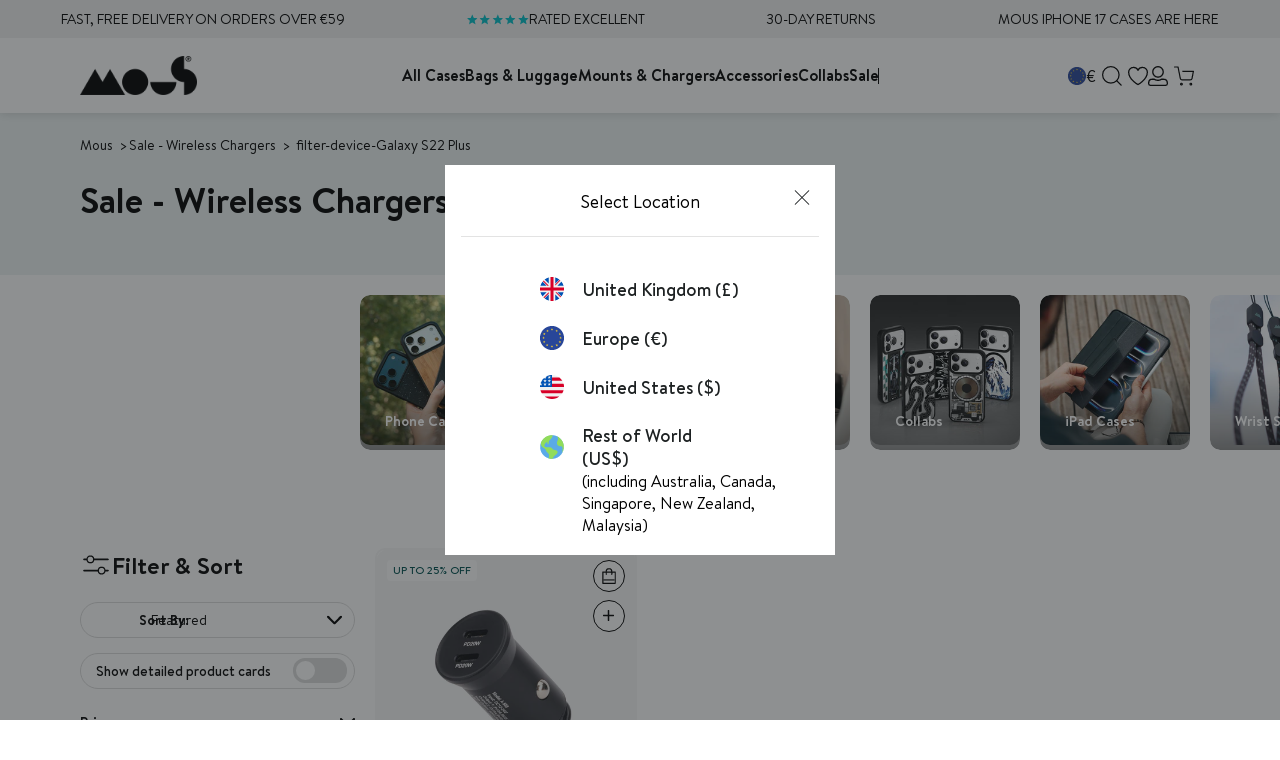

--- FILE ---
content_type: text/html; charset=utf-8
request_url: https://app.abconvert.io/api/shipping/config
body_size: -337
content:
{"country":"US","expirationTime":1769136946324,"customScript":null}

--- FILE ---
content_type: application/javascript; charset=utf-8
request_url: https://try.abtasty.com/ac19374cdc64aaf585e581ef1bfcf1a3/recos.8efe08b231628726d382.js
body_size: 9532
content:
(globalThis.webpackChunktag=globalThis.webpackChunktag||[]).push([[889],{678(e,t,r){"use strict";r.d(t,{grimoire:()=>f});let n=null;var i=r(648);const o=(...e)=>t=>e.reduce((e,t)=>t(e),t);var s=r(4952);const a=(e,t)=>new Set([...e].filter(e=>!t.has(e))),c=e=>t=>Object.assign({},t,{name:e,log(){return(0,i.fH)(this),this}}),d=(e,t)=>r=>Object.assign({},r,{dependencies:new Set(e??[]),dependents:new Set(t??[]),addDependents(e){return this.dependents=(0,s.K)(this.dependents,new Set(e)),this},removeDependents(e){return this.dependents=a(this.dependents,new Set(e)),this}}),p=({name:e,dependencies:t,dependents:r,...n})=>o(c(e),d(t,r))({...n}),u=e=>t=>Object.assign({},t,{_value:undefined,value(){return this._value},resolve(t){return this._value=e?e(t):void 0,this}}),m=({name:e,resolve:t,dependencies:r,dependents:n,...i})=>o(c(e),d(r,n),u(t))({...i});m.of=([e,t])=>{const{resolve:r,dependencies:i}=n.of(t);return m({name:e,resolve:r,dependencies:i})};const l=e=>{const t=new Map,{set:r,get:n,has:o}=t,s=Object.assign(t,{set(e){return r.bind(this)(e.name,e),this},get(e){const t=n.bind(this);return"string"==typeof e?t(e):e.name?t(e.name):void 0},has(e){const t=o.bind(this);return"string"==typeof e?t(e):!!e.name&&t(e.name)},log(){return(0,i.fH)([...this]),this}});return e?.map(s.set),s},h=e=>{const t=l(),{set:r}=t,n=Object.assign(t,{traverse(e,t=!0,r=!1,n=new Set){const i=[],o=new Set(n),s=e=>n=>{const a=e.get(n);a&&!o.has(n)&&(r&&[...a.dependencies].map(s(e)),i.push(a),o.add(n),t&&[...a.dependents].map(s(e)))};return s(this)(e),i},set(e,t=p){const{name:n,dependencies:i}=e,o=this.get(e);if(o){[...a(o.dependencies,i)].map(e=>this.get(e)?.removeDependents(n)),e.addDependents(o.dependents)}return[...i].map(e=>{this.has(e)?this.get(e).addDependents(new Set([n])):this.set(t({name:e,dependents:new Set([n])}))}),r.bind(this)(e)}});return e?.map(e=>n.set(e)),n},v=e=>{const t=h(),{set:r}=t,n=Object.assign(t,{set(e){return r.bind(this)(e,m),this.resolve.bind(this)(e),this},resolve(e){const t=this.get(e);if(void 0===t)return;const r=t.value();return t.resolve(this),t.value()!==r&&[...t.dependents].map(this.resolve.bind(this)),this},value(e){return this.get(e)?.value()},log(e=!1){return(0,i.Jn)(!0,Object.fromEntries([...this].map(([t,r])=>[t,e?{resolve:r.resolve,value:r.value(),dependencies:[...r.dependencies].toString(),dependents:[...r.dependents].toString()}:r.value()?.toString()]))),this}});return e?.map(e=>n.set(e)),n},f=async()=>{if(!await(async(e=!1)=>{try{if(e||!n){const e=await Promise.resolve().then(r.bind(r,7373)).then(e=>e.formula);if(!e)throw new Error("Formula module is not available");if("function"!=typeof e)throw new Error("Formula module is not a function");n=e}return!0}catch(e){return n=null,!1}})())throw new Error("Failed to load formula");return(e=[])=>{const t=v(),r=Object.assign(t,{push(...e){return e.map(m.of).map(this.set.bind(this)),this}});return r.push(...e),r}}},825(e,t,r){"use strict";r.d(t,{initializeRecos:()=>p});var n=r(9578),i=r(81),o=r(648),s=r(6332),a=r(6381),c=r(8353);const d="recos",p=async e=>{try{const t=await r(8739)(`./${i.o0.recos}/${i.Q$.recosCustom}${i.Y0.typescript}`).then(({custom:e})=>e).catch(e=>{throw new Error("failed to load custom.ts recos file")}),o=await Promise.resolve().then(r.bind(r,4997)),p=await Promise.resolve().then(r.bind(r,9793)),u=await o.Recos([...window[c.S8][d]??window[d]??[],...Object.entries({...p,...t,...e})]);(0,c.y0)(d,u),(0,s.X8)([d],[c.S8,d]),(new a.k).dispatchCustomEvent(n.u.Name.recosLoaded,{recos:u}),window.dispatchEvent(new CustomEvent("recos_loaded",{detail:{recos:u}}))}catch(e){(0,o.vV)(`Failed to initialize R&M module: ${e}`)}}},3133(e,t,r){"use strict";r.d(t,{custom:()=>n});const n={getId:e=>e.dataset.productId,getPageId:()=>document.querySelector("#main-product .product-form .product-price").dataset.productId,getLastVariable:e=>e.pop()?.data??"",getCartItems:e=>{const t=[];return e.cart.items.forEach(e=>{t.push(e.product_id)}),t},returnConfig:()=>{const e=window.location.hostname;return"uk.mous.co"==e?{id:1019,authorization:"eyJhbGciOiJIUzI1NiIsInR5cCI6IkpXVCJ9.eyJzaXRlX2lkIjoxMDE5LCJpYXQiOjE3NDI5MDI4ODUsImp0aSI6InN0cFdSTkM5RWJJaUgzY013REs4R1JyM2hSUnZVYU0xbHpRdkgwTHJGY00ifQ.5GxYCnOK10gymUoI2eQilHt6MuIF43swxsWhR7zMA98"}:"eu.mous.co"==e?{id:1033,authorization:"eyJhbGciOiJIUzI1NiIsInR5cCI6IkpXVCJ9.eyJzaXRlX2lkIjoxMDMzLCJpYXQiOjE3NDU1ODU0NTAsImp0aSI6InpoYnNka0RpMF9CMERCYlB2N1p6MkxGaXloOS1rZlg5WWZhVm16MTQ2eXMifQ.IjDH3q5RYxresOIGyekt4mHxGV09eSE1FnAUrmPcG0o"}:"www.mous.co"==e?{id:1038,authorization:"eyJhbGciOiJIUzI1NiIsInR5cCI6IkpXVCJ9.eyJzaXRlX2lkIjoxMDM4LCJpYXQiOjE3NDU1ODU1MDksImp0aSI6IkdHQTR6cDJsQ3NoVU5UV3hzZjJJME5kMTNXbnUyUTJWY0FUcEVUMXdVbFEifQ.7m9NdsHa4MY-fX6ppsw9FPf6ApX8qHO9wQ3W5TUI3aI"}:"row.mous.co"==e?{id:1039,authorization:"eyJhbGciOiJIUzI1NiIsInR5cCI6IkpXVCJ9.eyJzaXRlX2lkIjoxMDM5LCJpYXQiOjE3NDU1ODU1ODcsImp0aSI6ImhIUENETEg3VTFHUkh4dENyNmZZalI5X2s3QXh1X1JxaURvM3RoLTJUcEUifQ.WimmKhw0hiDwkCEBXf6FR5J9mn6JobS69R1usmhTIVI"}:"dev.mous.co"==e?{id:1040,authorization:"eyJhbGciOiJIUzI1NiIsInR5cCI6IkpXVCJ9.eyJzaXRlX2lkIjoxMDQwLCJpYXQiOjE3NDU1ODU2MTgsImp0aSI6IlY2bUxPeXVkV192QXRJMC1GUUdLNTJyaUlTdHpNVGw1dVRwWUljenRINkUifQ.q_2EEKqltvsZzm1FpKLH0RKh-IZ0yHEh5bQSK8AQKhk"}:void 0}}},4466(e){"use strict";e.exports={}},4952(e,t,r){"use strict";r.d(t,{K:()=>n});const n=(...e)=>new Set(e.map(e=>[...e]).flat())},4997(e,t,r){"use strict";r.r(t),r.d(t,{Recos:()=>c});var n=r(6767),i=r(3830),o=r(9206);const s=["id"],a=(e,t,r)=>{const{id:n,authorization:s}=r.value("site")||"";return r.value("fetchRecoInfos$")(n,s,e).pipe((0,i.T)(({variables:e})=>{const t={};return e?.map(e=>{t[e]=r.value(e)}),t}),(0,o.Z)(i=>r.value("fetchRecosBuilderReco")(i,t,n,e,s)))},c=async(e=[])=>{const t=(await Promise.resolve().then(r.bind(r,678)).then(e=>e.grimoire()).then(e=>e))([]),i={[Symbol.iterator]:t[Symbol.iterator].bind(t),get grimoire(){return t},get all(){return t.value("recos")},push(...e){return t.push(...e),this},variable$:e=>t.value(e),variable(e){const t=this.variable$(e);return t?(0,n._)(t):void 0},reco:(e,{forced_required_input_variables:r={},fields:i=s}={})=>{const o=t.value("site")?a(e,i,t):t.value(e)(r??{});return o?(0,n._)(o):void 0},reco$:(e,{forced_required_input_variables:r={},fields:n=s}={})=>t.value("site")?a(e,n,t):t.value(e)(r??{}),audience(e,t){const r=this.audience$(e,t);return r?(0,n._)(r):void 0},audience$:(e,r)=>t.value("getAudienceGroup")(e,r)};return e?.[Symbol.iterator]&&i.push(...e),i}},7373(e,t,r){"use strict";r.d(t,{formula:()=>S});var n=r(4952);const i=(...e)=>t=>e.every(e=>t.hasOwnProperty(e)),o=Object.getOwnPropertyNames,s=e=>t=>Object.fromEntries(Object.entries(t).map(([t,r],n)=>[t,e(r,t,n)])),a=e=>"object"==typeof e,c=e=>a(e)&&1===o(e).length,d=e=>"string"==typeof e;var p=r(8689);const u="#",m=e=>c(e)&&o(e)[0]===u,l=e=>({[u]:o(e)[0]}),h=e=>d(e)&&e.startsWith(u),v=e=>`${u}${e}`,f=e=>e.slice(1),b=e=>d(e)&&!h(e),y=e=>e.toString(),w=i("dependencies","resolve"),g=p.I,_=e=>S({resolve:t=>t.value(e),dependencies:new Set([e]),flat:()=>y(e)}),I=e=>S({resolve:t=>e}),O=(e=>(...t)=>e.find(([e,r])=>e(...t))?.[1](...t))([[w,({resolve:e,dependencies:t=new Set,iter:r,flat:n})=>S({resolve:e,dependencies:t,iter:r,flat:n})],[e=>!a(e)&&!d(e),I],[h,e=>S({resolve:t=>f(e),flat:()=>v(e)})],[b,_],[g,()=>S({resolve:e=>({})})],[e=>Array.isArray(e),e=>{if(0===e.length)return S({resolve:e=>[]});return(e=>S({resolve:t=>e.map(({resolve:e})=>e(t)),dependencies:(0,n.K)(...e.map(({dependencies:e})=>e)),iter:e[Symbol.iterator].bind(e),flat:()=>[...e].map(({flat:e})=>e())}))(e.map(S.of))}],[m,e=>S({resolve:t=>Object.values(e)[0],flat:()=>l(e)})],[e=>c(e)&&h(o(e)[0]),e=>{const t=o(e)[0],r=f(t),n=S.of(e[t]);return(e=>t=>S({resolve:r=>({[e]:t.resolve(r)}),dependencies:t.dependencies,flat:()=>({[v(e)]:t.flat()})}))(r)(n)}],[e=>c(e)&&!h(o(e)[0]),e=>{const t=o(e)[0],r=S.of(e[t]);return(e=>t=>t.chain(_(e)))(t)(r)}],[e=>a(e)&&o(e).length>1,e=>(e=>S({resolve:t=>s(({resolve:e})=>e(t))(e),dependencies:(0,n.K)(...Object.values(e).map(({dependencies:e})=>e)),flat:()=>s(({flat:e})=>e())(e)}))(s(S.of)(e))],[e=>!0,I]]),S=({resolve:e,dependencies:t=new Set,iter:r,flat:i})=>({[Symbol.iterator]:r??function*(){yield this},resolve:(t={value:()=>{}},r={})=>{const{onError:n}=r;return((e,t)=>(...r)=>{try{return e(...r)}catch(e){return void("function"==typeof t&&t(e))}})(e,n)(t)},dependencies:t,chain(e){const t=S.of(e),r=(0,n.K)(t.dependencies,this.dependencies),i=t[Symbol.iterator];return S({resolve:e=>(e=>(...t)=>"function"==typeof e?e(...t):e)(t.resolve(e))(...[...this].map(({resolve:t})=>t(e))),dependencies:r,iter:i,flat:()=>({[t.flat().toString()]:this.flat()})})},map(e){return this.chain(t=>S.of(e(t)))},flat:i??e,toString(){return JSON.stringify(this.flat())}});S.isFormula=i("dependencies","resolve"),S.of=O,S.resolve=(e,t)=>S.of(e).resolve(t)},8739(e,t,r){var n={"./recos/config.json":4466,"./recos/custom":3133,"./recos/custom.ts":3133},i={3133:9,4466:3};function o(e){return s(e).then(e=>r.t(e,16|i[e]))}function s(e){return Promise.resolve().then(()=>{if(!r.o(n,e)){var t=new Error("Cannot find module '"+e+"'");throw t.code="MODULE_NOT_FOUND",t}return n[e]})}o.keys=()=>Object.keys(n),o.resolve=s,o.id=8739,e.exports=o},9793(e,t,r){"use strict";r.r(t),r.d(t,{ATInternetConfig:()=>ir,CONDITIONS:()=>V,OPERATORS:()=>z,and:()=>A,applyFunc:()=>k,areAllDefined:()=>x,arrayLength:()=>U,arrayValueAt:()=>H,brevoConfig:()=>er,callOrReturn:()=>L,click$:()=>Nt,clickData$:()=>Jt,connector:()=>Bt,constant$:()=>_t,cssSelector:()=>P,dataLayer$:()=>Ot,dataLayerData$:()=>St,decimals:()=>Q,deepRawTemplateString:()=>G,element$:()=>Ee,elementData$:()=>jt,elements$:()=>h,elementsData$:()=>Et,emptyArray$:()=>Qe,everyMap:()=>W,fetchReco$:()=>ut,fetchRecoInfos$:()=>bt,fetchRecos:()=>ht,fetchRecosBuilderReco:()=>vt,fetched$:()=>Mt,fetchedData$:()=>Rt,forkLatestAll:()=>B,fromLocalStorage$:()=>Yt,fromLocalStorageData$:()=>Gt,fromSessionStorage$:()=>Wt,fromSessionStorageData$:()=>Kt,funcThis:()=>ee,ga4EventsToDataLayer:()=>N,getAudienceGroup:()=>pt,getEndOfClassName:()=>De,getParam:()=>Re,groupBy:()=>te,hasAllProperties:()=>re,identity:()=>ne,ifElse:()=>ie,includes:()=>oe,log:()=>nt,map:()=>se,matomoConfig:()=>tr,nameIs:()=>Ye,nameIsIn:()=>Ge,numberEquals:()=>ae,objectMap:()=>ce,on:()=>it,parseJson:()=>de,pipe:()=>pe,pipeOn:()=>Ke,prop:()=>ue,props:()=>me,querySelector:()=>le,rawTemplateString:()=>Y,reco:()=>lt,recosEvents$:()=>Ct,regexMatch:()=>he,requests$:()=>Lt,requestsData$:()=>Xt,returnTrue:()=>_e,rxjs_filter:()=>He,rxjs_first:()=>Xe,rxjs_from:()=>Ue,rxjs_fromFetch:()=>Fe,rxjs_map:()=>qe,rxjs_merge:()=>ke,rxjs_mergeMap:()=>Le,rxjs_mergeWith:()=>xe,rxjs_pipe:()=>Ze,rxjs_shareReplay:()=>ze,rxjs_switchMap:()=>Pe,rxjs_tap:()=>Ve,sendAddToCartItems:()=>rt,setAttribute:()=>ve,storeVariableAs:()=>ct,storedVariables$:()=>qt,storedVariablesData$:()=>zt,strictlyOver:()=>fe,stringIs:()=>be,substraction:()=>ye,sum:()=>we,switchCaseMap:()=>ge,tapWindowFunction:()=>ot,toDecimals:()=>Oe,toFunc:()=>Be,toInt:()=>Ie,toString:()=>Se,union:()=>je,uniq:()=>Te,uniqueDataSortedByTimestamp:()=>We,updateElement:()=>Me,variable:()=>wt,windowLocation$:()=>Vt,windowLocationData$:()=>Zt,windowProperty$:()=>Pt,windowPropertyData$:()=>Qt});var n=r(9910),i=r(3830),o=r(2241),s=r(5174),a=r(9206),c=r(352),d=r(7955),p=r(9925),u=r(6723);const m=(e=document.documentElement,t={attributes:!0,childList:!0,characterData:!0,subtree:!0})=>new p.c(r=>{const n=new MutationObserver(e=>{r.next(e)});n.observe(e,t);return()=>{n.disconnect()}}).pipe((0,u.u)(),(0,a.Z)(e=>(0,s.H)(e)));function l(e,t=document.documentElement){return t.matches(e)?(0,s.H)([t]):(0,s.H)([...t.querySelectorAll(e)])}function h(e,t=!0){if(void 0!==e)return(0,n.h)(l(e,document.documentElement),function(e){return m().pipe((0,a.Z)(e=>(0,s.H)(e.addedNodes)),(0,c.p)(e=>1===e.nodeType),(0,a.Z)(t=>l(e,t)))}(e),function(e){return m().pipe((0,a.Z)(e=>(0,s.H)("attributes"===e.type?[e.target]:[])),(0,c.p)(e=>1===e.nodeType),(0,a.Z)(t=>t.matches(e)?(0,s.H)([t]):(0,s.H)([])))}(e)).pipe((e=>t=>e?t.pipe((0,d.S)(({set:e,c:t},r)=>({set:new Set([...e,r]),c:e.has(r)?void 0:r}),{set:new Set,c:void 0}),(0,a.Z)(({set:e,c:t})=>void 0!==t?(0,s.H)([t]):(0,s.H)([]))):t)(t))}var v=r(4106);const f=e=>[...e.childNodes].reduce((e,t)=>[...e,t,...t.nodeType===Node.ELEMENT_NODE&&t.childNodes.length>0?f(t):[]],[]),b=e=>t=>t in(e.dataset??{}),y=e=>(e=>t=>e.every(b(t)))(e.required),w=e=>t=>{const r=e.dataset?.[t];return r?{[t]:r}:{}},g=e=>t=>{const r=e.optionnal;if(void 0===r)return{};const n={},i=f(t);return r.forEach(e=>{const r=[t,...i].find((e=>t=>t instanceof HTMLElement&&b(t)(e))(e));r&&Object.assign(n,w(r)(e))}),n},_=e=>t=>{const r=(e=>t=>{const r=e.required;return Object.assign({},...r.map(w(t)))})(e)(t),n=g(e)(t),i=(e=>t=>{const r=e.children;if(void 0===r)return{};const n=Object.fromEntries(Object.entries(r).map(([e,t])=>[`${e}s`,[]])),i=f(t);return Object.entries(r).forEach(([e,t])=>{i.forEach(r=>{y(t)(r)&&!n[`${e}s`].some(e=>JSON.stringify(e)===JSON.stringify(_(t)(r)))&&n[`${e}s`].push(_(t)(r))})}),n})(e)(t);return{...r,...n,...i}},I=e=>t=>{const r={},n=(e=>[...function*(e){for(;e=e.parentNode;)yield e}(e)])(t);return Object.entries(e).forEach(([e,i])=>{const o=[t,...n].find(y(i));o&&(r[e]=_(i)(o))}),r},O={required:["recoDebug"]},S={required:["itemId"],optionnal:["itemName","itemCategory","itemPrice","itemBrand","itemImgLink","itemCategory","itemCategory2","itemCategory3","itemCategory5","itemVariant","affiliation","discount","coupon"]},j={required:["recoId"],optionnal:["recoName"],children:{item:S}};const T=(0,a.Z)(e=>(0,v.R)(e,"click").pipe((0,i.T)(()=>e))),$=h("[data-reco-click]").pipe(T,(0,i.T)(e=>({name:`${e.dataset?.recoClick??""}`,data:I({reco:j,item:S,debugMode:O})(e)}))),E=h("[data-reco-id]").pipe((0,i.T)(e=>({name:"show",data:I({reco:j,debugMode:O})(e)}))),M=({name:e,data:t})=>({event_name:"ab_recos",data:{reco_name:t.reco?.recoName??"",reco_id:t.reco?.recoId??"",action_id:e,item_id:t.item?.itemId??"",item_ids:t.reco?.items?JSON.stringify(t.reco.items.map(e=>e.itemId)):""}}),R=({event_name:e,data:t},r="dataLayer")=>{const n={event:`ab_recos_${window.crypto.randomUUID()}`,recos:{...t,non_interaction:!1}};void 0===window[r]&&(window[r]=[]),window[r].push(n)};var D=r(2845);const N=(e,t)=>e?(0,n.h)($,E).pipe((0,i.T)(M),(0,o.M)(e=>{(0,D.Vn)(D.rv.rm_private_data)?R(e,t):(0,D.T$)(D.rv.rm_private_data,()=>{R(e,t)})})).subscribe():void 0;var J=r(4816),C=r(2013);const A=(...e)=>e.every(e=>e),k=(e,t)=>e(t),x=(...e)=>e.every(e=>void 0!==e),H=e=>t=>Array.isArray(t)?t[e]:void 0,U=e=>Array.isArray(e)?e.length:0,L=e=>(...t)=>"function"==typeof e?e(...t):e;var X=function(e){return e.begins_with="begins_with",e.ends_with="ends_with",e.contains="contains",e}(X||{}),q=function(e){return e.tag_is="tag_is",e.id_is="id_is",e.class="class",e}(q||{});const z={[X.begins_with]:e=>`^='${e}'`,[X.contains]:e=>`*='${e}'`,[X.ends_with]:e=>`$='${e}'`},V={[q.tag_is]:e=>e,[q.id_is]:e=>`#${e}`,[q.class]:(e,t)=>z[t]?`[class${z[t](e)}]`:""},Z=({condition:e,operator:t,operand:r})=>V[e]?V[e](r,t):"",F=e=>e.map(Z).join(""),P=(...e)=>e.map(F).join(", "),Q=e=>Number(Math.round(Number(e.toString()+"e2"))+"e-2").toFixed(2).slice(-2),Y=e=>t=>{const r=e.split(/\$\{(?!\d)[\wæøåÆØÅ]*\}/),n=(e.match(/[^{\}]+(?=})/g)||[]).map(e=>t[e]||(void 0===t[e]?"":t[e]));return String.raw({raw:r},...n)},G=e=>t=>"string"==typeof e?Y(e)(t):Object.fromEntries(Object.entries(e).map(([e,r])=>[Y(e)(t),G(r)(t)])),W=(...e)=>t=>e.every(e=>e(t));var K=r(1305);const B=e=>{const t=Object.entries(e),r=t.map(([e,t])=>t),n=t.map(([e,t])=>e);return(0,s.H)(r).pipe((0,K.A)(),(0,i.T)(e=>Object.fromEntries(e.map((e,t)=>[n[t],e]))))},ee=e=>t=>function(){return e(this)},te=e=>t=>Object.entries(t.reduce((t,r)=>{const n=r[e],i=t[n]?[...t[n],r]:[r];return{...t,[n]:i}},{})),re=(...e)=>t=>e.every(e=>t.hasOwnProperty(e)),ne=e=>e,ie=(e,t,r)=>(...n)=>L(e)(...n)?L(t)(...n):L(r)(...n),oe=e=>t=>t.includes(e),se=e=>t=>t.map(e),ae=e=>t=>e===t,ce=e=>t=>Object.fromEntries(Object.entries(t).map(([t,r],n)=>[t,e(r,t,n)])),de=e=>{try{return JSON.parse(e)}catch{throw Error("The string you provide cannot be parse.")}},pe=(...e)=>(t={})=>e.reduce((e,t)=>"function"==typeof t?t(e):t,t),ue=(e,t=".")=>r=>e.toString().split(t).reduce((e,t)=>e[t],r),me=Object.getOwnPropertyNames,le=e=>t=>t.querySelector(e),he=(e,t)=>r=>{const n=new RegExp(e,t);return r.match(n)},ve=e=>t=>r=>r.setAttribute(e,t),fe=e=>t=>t>e,be=e=>t=>t===e,ye=(e,t)=>new Set([...e].filter(e=>!t.has(e))),we=e=>e.reduce((e,t)=>e+t,0),ge=e=>(...t)=>e.find(([e,r])=>e(...t))?.[1](...t),_e=()=>!0,Ie=e=>Number(Math.round(Number(e.toString()+"e2"))+"e-2").toFixed(2).slice(0,-3),Oe=e=>Number(Math.round(Number(e.toString()+"e2"))+"e-2").toFixed(2),Se=e=>e?.toString(),je=(...e)=>new Set(e.map(e=>[...e]).flat()),Te=e=>[...new Set(e)];var $e=r(6089);const Ee=e=>{if(void 0!==e)return h(e).pipe((0,$e.$)())},Me=(e,t)=>(0,a.Z)((...r)=>Ee(e).pipe((0,o.M)(t(...r)))),Re=e=>t=>new URLSearchParams(t.search).get(e)??"",De=e=>t=>[...t.classList].filter(t=>t.startsWith(e)).map(t=>t.slice(e.length))[0];var Ne=r(1785),Je=r(5681),Ce=r(895),Ae=r(6586);const ke=n.h,xe=Ne.X,He=c.p,Ue=s.H,Le=a.Z,Xe=$e.$,qe=i.T,ze=Je.t,Ve=o.M,Ze=Ce.F,Fe=C.$,Pe=Ae.n,Qe=()=>(0,s.H)([[]]),Ye=e=>({name:t})=>t===e,Ge=(...e)=>({name:t})=>e.includes(t),We=e=>t=>{const r=t.map(({timestamp:e,data:t})=>({timestamp:e,data:t})),n=(e=>t=>t.reduce((t,r)=>{const n=e(r),i=t[n];return void 0===i?{...t,[n]:[r]}:{...t,[n]:[...i,r]}},{}))(({data:e})=>e)(r);return Object.entries(n).map(([t,r])=>{const n=r.map(({timestamp:e})=>new Date(e).getTime());return{data:t,timestamp:new Date("DESC"===e?Math.max(...n):Math.min(...n))}}).sort((t,r)=>"DESC"===e?r.timestamp-t.timestamp:t.timestamp-r.timestamp).map(({data:e})=>e)},Ke=(e,...t)=>e.pipe.apply(e,t),Be=e=>()=>e,et=(...e)=>e.every(e=>void 0!==e),tt=e=>t=>(0,s.H)([t]).pipe((0,i.T)(G(e)),(0,a.Z)(e=>{const{url:r,...n}=e;return(0,C.$)(r,n).pipe((0,i.T)(r=>({item:t,request:e,response:r})))})),rt=e=>t=>{if(!et(e,t))return;const{url:r,body:n}=e;return et(r,n)?t.pipe((0,a.Z)(t=>{const{placement:r}=t.data,{items:n}=r,o=Object.fromEntries(n.map(t=>[t.itemId,tt(e)(t)]));return(0,J.p)(o).pipe((0,i.T)(e=>({name:"added_to_cart_items",data:{placement:r,items:Object.values(e).filter(({response:e})=>e.ok).map(({item:e})=>e)}})))})):void 0},nt=(0,o.M)(e=>console.log(e)),it=(e,t)=>{if(void 0!==e&&(!Array.isArray(e)||et(...e)))return Array.isArray(e)?t((0,n.h)(...e)).subscribe():t(e).subscribe()},ot=e=>(0,o.M)(()=>((e,...t)=>{const r=window[e];if("function"==typeof r)return r(...t)})(e));var st=r(6872);const at=(0,s.H)((0,st.P2)("recos-db",1,{upgrade(e){e.createObjectStore("variables",{autoIncrement:!0}).createIndex("by-name","name")}})).pipe((0,Je.t)()),ct=e=>(0,a.Z)(t=>at.pipe((0,o.M)(r=>r.put("variables",{name:e,data:t,timestamp:(new Date).toISOString()})),(0,i.T)(()=>t)));var dt=r(6767);const pt=(e,t)=>(0,s.H)((0,dt._)(qt(t)).then(r=>0===r.length?fetch("https://abtest.get-potions.com",{headers:{Accept:"application/json","Content-Type":"application/json"},method:"POST",body:JSON.stringify({domain:e,id:t,repartition:[["A",.5],["B",.5]],device:"desktop"})}).then(e=>e.json()).then(e=>(wt({id:t,config:(0,s.H)([{group:e,type:"server"}]),store:!0}),window.dataLayer?.push({event:`ab_recos_${window.crypto.randomUUID()}`,recos:{reco_id:t,action_type:"set_audience",reco_name:e},non_interaction:!1}),e)):r[0].data.group)),ut=({siteId:e,recoId:t,authorization:r})=>n=>(0,s.H)((({siteId:e,recoId:t,authorization:r})=>n=>fetch(`https://client.experiences.get-potions.com/v1/${e}/recos/${t}`,{method:"POST",headers:{"content-type":"application/json",authorization:r??"","Access-Control-Allow-Origin":"*"},body:JSON.stringify(n)}).then(e=>e.json()))({siteId:e,recoId:t,authorization:r})(n)),mt=e=>{if(null!=e){if("string"==typeof e)return"";if("number"==typeof e)return 0;if("boolean"==typeof e)return!1;if(Array.isArray(e))return[];if(e instanceof Map)return new Map;if(e instanceof Set)return new Set;if(e instanceof Date)return new Date(0);if("object"==typeof e)return{}}},lt=({id:e,config:t})=>r=>{if(!x(e,t))return;const{site:n,algorithm:o}=t;if(!x(n,o))return;const a=n.id,{authorization:c}=n,d=ce(e=>Array.isArray(e)?e:[e])(r),p={...o.required,...d};if(!x(a,p))return;const u=ut({siteId:a,recoId:e,authorization:c});return x(...Object.values(p))?0===Object.values(p).length?(0,s.H)([{}]).pipe((0,Ae.n)(u)):B(p).pipe((0,i.T)(ce((e,t)=>(0,D.Vn)(D.rv.rm_private_data)?"ARRAY_ITEM_ID"===o.types[t]?Array.isArray(e)?e:[e]:e:mt("ARRAY_ITEM_ID"===o.types[t]?Array.isArray(e)?e:[e]:e))),(0,Ae.n)(u)):void 0},ht=e=>fetch(`https://client.experiences.get-potions.com/v1/${e.id}/recos`,{method:"GET",headers:{"content-type":"application/json","Access-Control-Allow-Origin":"*",authorization:e.authorization?.replace("#","")??""}}).then(e=>e.json()).then(t=>t.recos?.map(({id:t,required_input_variables:r})=>{const n=r?Object.keys(r):void 0,i=void 0===n||0===n.length?{}:1===n.length?{[`#${n[0]}`]:n[0]}:n.map(e=>({[e]:e})).reduce((e,t)=>({...e,...t}),{});return{[t]:{reco:{id:`#${t}`,config:{site:e,algorithm:{id:"#",required:i,types:{"#":{...r}}}}}}}}).reduce((e,t)=>({...e,...t}),{},{})),vt=(e,t,r,n,o)=>{const a=e=>(0,C.$)(`https://uc-info.eu.abtasty.com/v1/reco/${r}/recos/${n}?variables=${JSON.stringify(e)}&fields=${JSON.stringify(t)}`,{headers:{authorization:o},selector:e=>e.json()});if(x(...Object.values(e)))return 0===Object.values(e).length?(0,s.H)([{}]).pipe((0,Ae.n)(a)):B(e).pipe((0,i.T)(ce((e,t)=>(0,D.Vn)(D.rv.rm_private_data)?e:mt(e))),(0,Ae.n)(a))};var ft=r(2765);const bt=(e,t,r)=>(0,C.$)(`https://uc-info.eu.abtasty.com/v1/reco/${e}/recos/${r}/infos`,{headers:{authorization:t},selector:e=>e.ok?e.json():(0,ft.of)()}),yt=new Map,wt=({id:e,config:t,store:r=!0})=>{if(x(e,t))return r&&!yt.has(e)&&((0,D.Vn)(D.rv.rm_private_data)?gt(e,t):(0,D.T$)(D.rv.rm_private_data,()=>gt(e,t))),t},gt=(e,t)=>{yt.set(e,t.pipe(ct(e)).subscribe())},_t=e=>(0,s.H)([e]),It=new p.c(e=>{if(void 0===window.dataLayer)return()=>{};const{push:t}=window.dataLayer;return window.dataLayer.push=function(...r){const n=[].slice.call(r,0);return r.forEach(t=>e.next({name:"dataLayer_push",data:t})),t.apply(window.dataLayer,n)},()=>{window.dataLayer.push=t}}).pipe((0,u.u)());function Ot(e){if(void 0!==e)return(0,n.h)(new p.c(e=>{window.dataLayer?.map(t=>{e.next({name:"dataLayer_from",data:t})})}),It).pipe((0,c.p)(e))}const St=(e,t)=>void 0!==t?Ot(e)?.pipe((0,i.T)(t)):void 0,jt=(e,t)=>void 0!==t?Ee(e)?.pipe((0,i.T)(t)):void 0;var Tt=r(7128),$t=r(8866);const Et=(e,t)=>void 0!==t?h(e)?.pipe((0,a.Z)(e=>m(e).pipe((0,i.T)(()=>e),(0,Tt.Z)(e))),(0,i.T)(t),(0,$t.F)()):void 0,Mt=e=>{if(!et(e))return;const{url:t,format:r,...n}=e;return et(t,r)?(0,C.$)("function"==typeof t?t():t,{...n,selector:e=>e[r]()}):void 0},Rt=(e,t)=>void 0!==t?Mt(e)?.pipe((0,i.T)(t)):void 0,Dt=(0,a.Z)(e=>(0,v.R)(e,"click").pipe((0,i.T)(()=>e))),Nt=e=>h(e).pipe(Dt),Jt=(e,t)=>Nt(e).pipe((0,i.T)(t)),Ct={"#":(0,n.h)($,E)};var At=r(3629);const kt=new p.c(e=>{const t=window.fetch;return window.fetch=function(r,o){const a={url:"string"!=typeof r?r.url:r,method:o?.method??"string"!=typeof r?r?.method:"GET",body:o?.body??r?.body??""},c=new AbortController,d=o?.signal??c.signal,p={...o,signal:d};return t.apply(this,[r,p]).then(t=>(d.aborted?c.abort():e.next((0,n.h)((0,v.R)(d,"abort").pipe((0,i.T)(()=>({name:"fetch_aborted",data:{}})),(0,At.s)(1)),(0,s.H)(t.clone().text()).pipe((0,i.T)(e=>({name:"fetch_response",data:{type:"fetch",response:e,status:t?.status,...a}})),(0,At.s)(1))).pipe((0,At.s)(1))),t)).catch(t=>{throw e.error(t),t})},()=>{}}).pipe((0,u.u)(),(0,a.Z)(e=>e));kt.subscribe();const xt=kt,Ht=new p.c(e=>{const{open:t,send:r}=XMLHttpRequest.prototype;return XMLHttpRequest.prototype.open=function(...e){return[this._method,this._url]=e,t.apply(this,e)},XMLHttpRequest.prototype.send=function(...t){const[o]=t;return e.next((0,n.h)((0,s.H)([{name:"xhr_send",data:{type:"XHR",method:this._method,url:this._url,body:o,response:this.response??"",status:this.status}}]),(0,v.R)(this,"load").pipe((0,i.T)(e=>({name:"xhr_load",data:{type:"XHR",method:this._method,url:this._url,body:o,response:this.response,status:this.status}}))))),r.apply(this,t)},()=>{XMLHttpRequest.prototype.open=t,XMLHttpRequest.prototype.send=r}}).pipe((0,u.u)(),(0,a.Z)(e=>e));Ht.subscribe();const Ut=Ht,Lt=e=>{if(void 0!==e)return(0,n.h)(xt,Ut).pipe((0,c.p)(e))},Xt=(e,t)=>void 0!==t?Lt(e)?.pipe((0,i.T)(t)):void 0,qt=e=>at.pipe((0,a.Z)(t=>(0,s.H)(t.getAllFromIndex("variables","by-name",e)))),zt=(e,t)=>void 0!==t?qt(e).pipe((0,i.T)(t)):void 0,Vt=e=>{if(void 0!==e)return(0,n.h)((0,s.H)([window.location]),new p.c(e=>{const t=history.pushState;history.pushState=(r,n,i)=>{t.apply(history,[r,n,i]),e.next(document.location)}}),new p.c(e=>{const t=history.replaceState;history.replaceState=(r,n,i)=>{t.apply(history,[r,n,i]),e.next(document.location)}})).pipe((0,c.p)(e))},Zt=(e,t)=>void 0!==t?Vt(e)?.pipe((0,i.T)(t),(0,$t.F)()):void 0;let Ft;const Pt=e=>new p.c(t=>(window[e]?t.next(window[e]):Object.defineProperty(window,e,{set:e=>{Ft=e,t.next(e)},get:()=>Ft}),()=>{})).pipe((0,u.u)()),Qt=(e,t)=>void 0!==t?Pt(e)?.pipe((0,i.T)(t)):void 0,Yt=e=>{const t=window.localStorage.getItem(e);return(0,s.H)([t])},Gt=(e,t)=>void 0!==t?Yt(e)?.pipe((0,i.T)(t)):void 0,Wt=e=>{const t=window.sessionStorage.getItem(e);return(0,s.H)([t])},Kt=(e,t)=>void 0!==t?Wt(e)?.pipe((0,i.T)(t)):void 0,Bt=({id:e,config:t})=>{if(x(e,t))return t},er=({site:e,viewingItems$:t,purchasingItems$:r,addingToCartItem$:s,brevoEmail$:c,otherVariables$:d={}})=>{if(!x(e,t,r,s,c))return;const u=c.pipe((0,o.M)(c=>{(0,n.h)(t.pipe((0,a.Z)(e=>(zt("viewing_item",e=>We("DESC")(e))??new p.c).pipe((0,i.T)(e=>({email:c,event_name:"viewed_items",event:e,is_views:!0}))))),s.pipe((0,a.Z)(e=>(zt("adding_to_cart_item",e=>We("DESC")(e))??new p.c)?.pipe((0,i.T)(e=>({email:c,event_name:"cart_items",event:e.map(e=>({id:e})),is_cart_update:!0}))))),r.pipe((0,i.T)(e=>({email:c,event_name:"purchase",event:"",is_purchase:!0}))),...Object.entries(d).map(([e,t])=>t.pipe((0,i.T)(t=>({email:c,event_name:e,event:t||[]}))))).pipe((0,o.M)(t=>{try{fetch(`https://api.merch.get-potions.com/api/track/${e.id}/brevo/event`,{headers:{"content-type":"application/json"},body:JSON.stringify(t),method:"POST"})}catch(e){throw new Error(e)}})).subscribe()}));return(0,D.Vn)(D.rv.rm_private_data)?u.subscribe():(0,D.T$)(D.rv.rm_private_data,()=>u.subscribe()),u},tr=({matomoWindowProperty:e})=>{if(!x(e))return;const t=(0,s.H)([window[e]||""]).pipe((0,o.M)(e=>(0,n.h)($,E).pipe((0,i.T)(rr),(0,o.M)(({event_name:t,data:r})=>{e?.push(["trackEvent",`ab_recos_${r.reco_id}`,r.action_id,r.item_id])})).subscribe()));return(0,D.Vn)(D.rv.rm_private_data)?t.subscribe():(0,D.T$)(D.rv.rm_private_data,()=>t.subscribe()),t},rr=({name:e,data:t})=>({event_name:"ab_recos",data:{reco_name:t.reco?.recoName??"",reco_id:t.reco?.recoId??"",action_id:e,item_id:t.item?.itemId??"",item_ids:t.reco?.items?JSON.stringify(t.reco.items.map(e=>e.itemId)):""}}),nr=({name:e,data:t},r)=>{const n={attributes:{value:"",data:{onsitead_type:t.reco?.recoId??"",onsitead_creation:"",onsitead_general_placement:t.reco?.recoName??"",onsitead_advertiser:"ab_recos"}}};return"show"===r&&(Object.assign(n.attributes,{value:"self_promotion.display"}),t.reco?.items&&Object.assign(n.attributes.data,{products:JSON.stringify(t.reco.items.map(e=>e.itemId))})),"click"===r&&(Object.assign(n.attributes,{value:"self_promotion.click"}),Object.assign(n.attributes.data,{product:t.item?.itemId??""}),Object.assign(n.attributes.data,{click:e})),n},ir=(e,t)=>{const r=(0,n.h)($.pipe((0,i.T)(e=>nr(e,"click"))),E.pipe((0,i.T)(e=>nr(e,"show")))).pipe((0,o.M)(r=>{window._paq=window._paq||[],window._paq?.push(["setConfigurations",{site:e,collectDomain:t,addEventURL:!0}]),window._paq?.push(["sendEvent",r.attributes.value,r.attributes.data])}));return(0,D.Vn)(D.rv.rm_private_data)?r.subscribe():(0,D.T$)(D.rv.rm_private_data,()=>r.subscribe()),r}}}]);

--- FILE ---
content_type: image/svg+xml
request_url: https://sfycdn.speedsize.com/19464703-36eb-4c15-80b7-604735fdf8c8/eu.mous.co/cdn/shop/files/Mous_Collab_Icon_Black_1.svg?v=1729094477&width=65
body_size: 566
content:
<svg version="1.1" id="Layer_1" xmlns="http://www.w3.org/2000/svg" xmlns:xlink="http://www.w3.org/1999/xlink" x="0px" y="0px" viewBox="0 0 1190.55 1190.55" style="enable-background:new 0 0 1190.55 1190.55;" xml:space="preserve">
<style type="text/css">
	.st0{fill:none;stroke:#000000;stroke-width:20;stroke-linecap:round;stroke-linejoin:round;}
	.st1{fill:none;stroke:#000000;stroke-width:21.1631;stroke-linecap:round;stroke-linejoin:round;}
</style>
<g>
	<path class="st0" d="M672.4,887.2c-5.66,0-10.91-2.97-13.82-7.82l-11.98-19.89c-2.92-4.86-8.18-7.82-13.85-7.82l-70.78,0.14
		c-6.02,0.01-11.53,3.38-14.3,8.72l-9.26,17.95c-2.77,5.36-8.3,8.72-14.34,8.72"></path>
	<path class="st0" d="M551.85,635.59c-31.43-4.4-56.25-29.21-60.65-60.65l-0.08-0.08l-0.09,0.09c-4.4,31.42-29.21,56.23-60.63,60.63
		l-0.09,0.09l0.07,0.07c31.44,4.4,56.26,29.22,60.66,60.66l0.09,0.09l0.09-0.09c4.41-31.4,29.2-56.2,60.61-60.61l0.11-0.11
		L551.85,635.59z"></path>
	<path class="st0" d="M696.8,731.95c-23.59-3.3-42.21-21.92-45.51-45.51l-0.06-0.06l-0.07,0.07c-3.3,23.58-21.92,42.2-45.5,45.5
		l-0.07,0.07l0.05,0.05c23.59,3.3,42.22,21.93,45.52,45.52l0.06,0.06l0.07-0.07c3.31-23.57,21.91-42.17,45.48-45.48l0.08-0.09
		L696.8,731.95z"></path>
	<path class="st1" d="M760.14,496.56c-38.72-5.42-69.29-35.99-74.71-74.71l-0.1-0.1l-0.11,0.11c-5.43,38.71-35.99,69.27-74.7,74.7
		l-0.11,0.11l0.08,0.08c38.73,5.42,69.31,35.99,74.72,74.72l0.11,0.11l0.11-0.11c5.43-38.69,35.98-69.23,74.66-74.66l0.14-0.14
		L760.14,496.56z"></path>
	<g>
		<path class="st0" d="M749.53,541.81v30.31v122.08v110.03v24.4v6.45c0,28.79-23.34,52.13-52.13,52.13H499.07
			c-28.79,0-52.13-23.34-52.13-52.13v-43.84v-64.19v-40.76"></path>
		<path class="st0" d="M446.94,584.02V355.48c0,0,0,0,0-0.01c0-28.79,23.34-52.12,52.13-52.12h198.34c0,0,0,0,0.01,0
			c28.79,0,52.12,23.34,52.12,52.13v66.69v13.7v6.18v-37.58v47.38"></path>
		<path class="st0" d="M509.27,342.88h63.19c7.31,0.02,13.22,5.94,13.24,13.24v72.68c-0.02,7.31-5.94,13.22-13.24,13.24h-72.68
			c-7.31-0.02-13.22-5.94-13.24-13.24v-63.2"></path>
	</g>
</g>
</svg>


--- FILE ---
content_type: image/svg+xml
request_url: https://eu.mous.co/cdn/shop/t/270/assets/flag_row.svg?v=35635459128128464471727945249
body_size: 570
content:
<svg xmlns="http://www.w3.org/2000/svg" xmlns:xlink="http://www.w3.org/1999/xlink" version="1.1" width="256" height="256" viewBox="0 0 256 256" xml:space="preserve">

<defs>
</defs>
<g style="stroke: none; stroke-width: 0; stroke-dasharray: none; stroke-linecap: butt; stroke-linejoin: miter; stroke-miterlimit: 10; fill: none; fill-rule: nonzero; opacity: 1;" transform="translate(1.4065934065934016 1.4065934065934016) scale(2.81 2.81)" >
	<path d="M 47.362 89.939 c 15.918 -0.823 29.648 -9.918 36.975 -23.068 c 11.012 -29.129 2.687 -49.263 -20.181 -62.602 C 59.148 1.91 53.634 0.447 47.821 0.087 C 26.739 1.185 12.132 11.25 2.978 28.868 C 1.054 33.876 0 39.315 0 45 c 0 20.193 13.3 37.279 31.618 42.977 C 36.876 89.1 42.124 89.771 47.362 89.939 z" style="stroke: none; stroke-width: 1; stroke-dasharray: none; stroke-linecap: butt; stroke-linejoin: miter; stroke-miterlimit: 10; fill: rgb(90,170,231); fill-rule: nonzero; opacity: 1;" transform=" matrix(1 0 0 1 0 0) " stroke-linecap="round" />
	<path d="M 42.006 13.188 c 3.251 -3.607 5.286 -8.268 5.815 -13.091 C 46.887 0.039 45.948 0 45 0 C 25.833 0 9.475 11.989 2.989 28.872 c -0.164 4.252 -0.102 8.421 1.882 12.097 c 2.332 4.32 6.829 6.944 11.095 9.374 c 2.025 1.154 4.156 2.423 5.219 4.497 c 0.711 1.386 0.862 2.985 1.37 4.458 c 2.039 5.901 9.375 8.86 11.008 14.885 c 1.014 3.741 -0.463 7.635 -1.259 11.428 c -0.17 0.809 -0.297 1.626 -0.405 2.446 C 36.046 89.317 40.443 90 45 90 c 0.792 0 1.58 -0.022 2.362 -0.062 c 0.753 -1.317 1.298 -2.799 1.938 -4.183 c 1.257 -2.718 3.019 -5.201 5.169 -7.286 c 3.014 -2.922 6.769 -5.059 9.473 -8.269 c 1.614 -1.916 2.848 -4.41 2.361 -6.868 c -0.676 -3.406 -4.295 -5.36 -7.668 -6.182 c -3.373 -0.822 -7.037 -1.056 -9.88 -3.05 c -1.933 -1.356 -3.287 -4.428 -5.186 -5.833 c -6.453 -4.772 -18.602 0.407 -25.142 -4.246 c -0.824 -0.586 -1.578 -1.324 -1.97 -2.257 c -0.326 -0.775 -0.385 -1.636 -0.37 -2.477 c 0.08 -4.484 4.277 -8.889 7.763 -11.71 c 0.252 -0.204 0.515 -0.402 0.819 -0.513 c 1.078 -0.394 2.232 0.434 2.874 1.384 s 0.021 5.158 0.88 5.919 c 0.859 0.76 2.459 0.873 2.973 -0.154 c 0.238 -0.475 1.191 -4.107 1.141 -4.636 c -0.228 -2.412 0.098 -4.903 1.15 -7.085 C 35.506 18.727 39.205 16.294 42.006 13.188 z" style="stroke: none; stroke-width: 1; stroke-dasharray: none; stroke-linecap: butt; stroke-linejoin: miter; stroke-miterlimit: 10; fill: rgb(145,220,90); fill-rule: nonzero; opacity: 1;" transform=" matrix(1 0 0 1 0 0) " stroke-linecap="round" />
	<path d="M 90 45 c 0 -18.002 -10.575 -33.528 -25.847 -40.724 c 0.279 0.424 0.568 0.841 0.835 1.273 c 1.313 2.122 2.51 4.396 2.808 6.873 c 0.754 6.256 -4.291 11.959 -4.184 18.26 c 0.089 5.223 4.226 10.094 9.367 11.027 c 1.876 0.34 3.807 0.206 5.701 0.43 c 1.894 0.224 3.869 0.896 5 2.432 c 0.891 1.209 1.127 2.767 1.284 4.261 c 0.632 6.002 0.403 12.089 -0.633 18.035 C 87.937 60.391 90 52.938 90 45 z" style="stroke: none; stroke-width: 1; stroke-dasharray: none; stroke-linecap: butt; stroke-linejoin: miter; stroke-miterlimit: 10; fill: rgb(145,220,90); fill-rule: nonzero; opacity: 1;" transform=" matrix(1 0 0 1 0 0) " stroke-linecap="round" />
</g>
</svg>

--- FILE ---
content_type: image/svg+xml
request_url: https://eu.mous.co/cdn/shop/t/270/assets/Icon%20wishlist-black.svg?v=17764678026438668801726579139
body_size: -810
content:
<svg xmlns="http://www.w3.org/2000/svg" width="23.39" height="21.566" viewBox="0 0 23.39 21.566">
  <path id="svgexport-10" d="M24.89,9.222a5.591,5.591,0,0,0-5.7-5.472,5.711,5.711,0,0,0-5.244,3.324A5.711,5.711,0,0,0,8.7,3.75,5.591,5.591,0,0,0,3,9.222C3,18,13.945,23.816,13.945,23.816S24.89,18,24.89,9.222Z" transform="translate(-2.25 -3)" fill="none" stroke="#000" stroke-linecap="round" stroke-linejoin="round" stroke-width="1.5"/>
</svg>